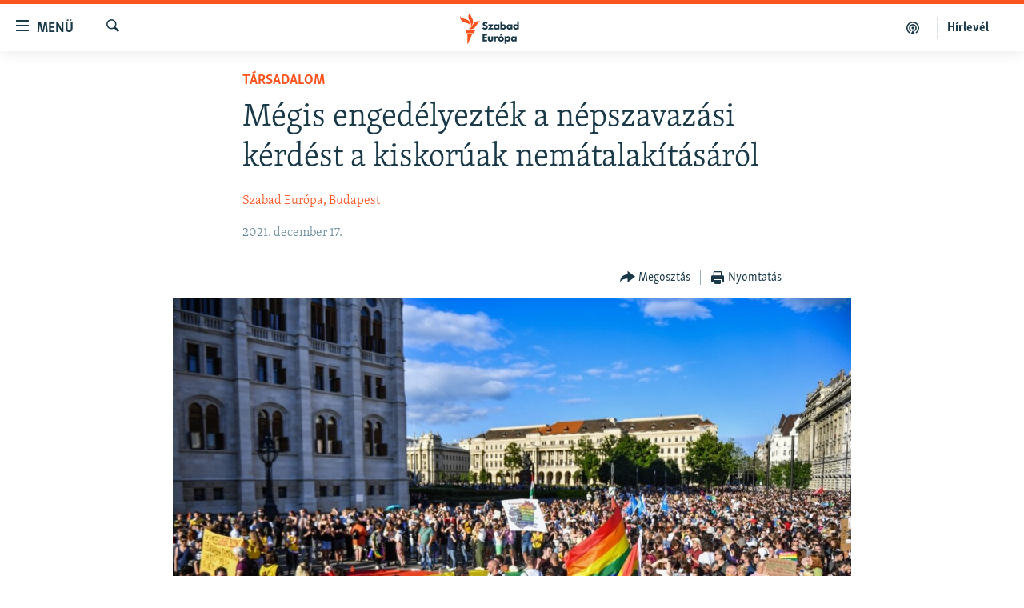

--- FILE ---
content_type: text/html; charset=utf-8
request_url: https://www.szabadeuropa.hu/a/megis-engedelyeztek-a-nepszavazasi-kerdest-a-kiskoruak-nematalakitasarol/31613891.html
body_size: 11858
content:

<!DOCTYPE html>
<html lang="hu" dir="ltr" class="no-js">
<head>
<link href="/Content/responsive/RFE/hu-HU/RFE-hu-HU.css?&amp;av=0.0.0.0&amp;cb=376" rel="stylesheet"/>
<script src="https://tags.szabadeuropa.hu/rferl-pangea/prod/utag.sync.js"></script> <script type='text/javascript' src='https://www.youtube.com/iframe_api' async></script>
<link rel="manifest" href="/manifest.json">
<script type="text/javascript">
//a general 'js' detection, must be on top level in <head>, due to CSS performance
document.documentElement.className = "js";
var cacheBuster = "376";
var appBaseUrl = "/";
var imgEnhancerBreakpoints = [0, 144, 256, 408, 650, 1023, 1597];
var isLoggingEnabled = false;
var isPreviewPage = false;
var isLivePreviewPage = false;
if (!isPreviewPage) {
window.RFE = window.RFE || {};
window.RFE.cacheEnabledByParam = window.location.href.indexOf('nocache=1') === -1;
const url = new URL(window.location.href);
const params = new URLSearchParams(url.search);
// Remove the 'nocache' parameter
params.delete('nocache');
// Update the URL without the 'nocache' parameter
url.search = params.toString();
window.history.replaceState(null, '', url.toString());
} else {
window.addEventListener('load', function() {
const links = window.document.links;
for (let i = 0; i < links.length; i++) {
links[i].href = '#';
links[i].target = '_self';
}
})
}
// Iframe & Embed detection
var embedProperties = {};
try {
// Reliable way to check if we are in an iframe.
var isIframe = window.self !== window.top;
embedProperties.is_iframe = isIframe;
if (!isIframe) {
embedProperties.embed_context = "main";
} else {
// We are in an iframe. Let's try to access the parent.
// This access will only fail with strict cross-origin (without document.domain).
var parentLocation = window.top.location;
// The access succeeded. Now we explicitly compare the hostname.
if (window.location.hostname === parentLocation.hostname) {
embedProperties.embed_context = "embed_self";
} else {
// Hostname is different (e.g. different subdomain with document.domain)
embedProperties.embed_context = "embed_cross";
}
// Since the access works, we can safely get the details.
embedProperties.url_parent = parentLocation.href;
embedProperties.title_parent = window.top.document.title;
}
} catch (err) {
// We are in an iframe, and an error occurred, probably due to cross-origin restrictions.
embedProperties.is_iframe = true;
embedProperties.embed_context = "embed_cross";
// We cannot access the properties of window.top.
// `document.referrer` can sometimes provide the URL of the parent page.
// It is not 100% reliable, but it is the best we can do in this situation.
embedProperties.url_parent = document.referrer || null;
embedProperties.title_parent = null; // We can't get to the title in a cross-origin scenario.
}
var pwaEnabled = false;
var swCacheDisabled;
</script>
<meta charset="utf-8" />
<title>M&#233;gis enged&#233;lyezt&#233;k a n&#233;pszavaz&#225;si k&#233;rd&#233;st a kiskor&#250;ak nem&#225;talak&#237;t&#225;s&#225;r&#243;l</title>
<meta name="description" content="Az Alkotm&#225;nyb&#237;r&#243;s&#225;g megsemmis&#237;tette a K&#250;ria kor&#225;bbi, ezzel ellent&#233;tes d&#246;nt&#233;s&#233;t, &#237;gy m&#233;gis lehet k&#233;rd&#233;s a j&#246;vő &#233;vi n&#233;pszavaz&#225;son a gyerekek nem&#225;talak&#237;t&#243; kezel&#233;s&#233;ről." />
<meta name="keywords" content="Aktuális, Társadalom" />
<meta name="viewport" content="width=device-width, initial-scale=1.0" />
<meta http-equiv="X-UA-Compatible" content="IE=edge" />
<meta name="robots" content="max-image-preview:large">
<link href="https://www.szabadeuropa.hu/a/megis-engedelyeztek-a-nepszavazasi-kerdest-a-kiskoruak-nematalakitasarol/31613891.html" rel="canonical" />
<meta name="apple-mobile-web-app-title" content="Szabad Eur&#243;pa" />
<meta name="apple-mobile-web-app-status-bar-style" content="black" />
<meta name="apple-itunes-app" content="app-id=1520010071, app-argument=//31613891.ltr" />
<meta content="Mégis engedélyezték a népszavazási kérdést a kiskorúak nemátalakításáról" property="og:title" />
<meta content="Az Alkotmánybíróság megsemmisítette a Kúria korábbi, ezzel ellentétes döntését, így mégis lehet kérdés a jövő évi népszavazáson a gyerekek nemátalakító kezeléséről." property="og:description" />
<meta content="article" property="og:type" />
<meta content="https://www.szabadeuropa.hu/a/megis-engedelyeztek-a-nepszavazasi-kerdest-a-kiskoruak-nematalakitasarol/31613891.html" property="og:url" />
<meta content="Szabad Európa" property="og:site_name" />
<meta content="https://gdb.rferl.org/bda78df1-5722-4d97-9e03-03c7802f1677_w1200_h630.jpg" property="og:image" />
<meta content="1200" property="og:image:width" />
<meta content="630" property="og:image:height" />
<meta content="568280086670706" property="fb:app_id" />
<meta content="Szabad Európa, Budapest" name="Author" />
<meta content="summary_large_image" name="twitter:card" />
<meta content="@SomeAccount" name="twitter:site" />
<meta content="https://gdb.rferl.org/bda78df1-5722-4d97-9e03-03c7802f1677_w1200_h630.jpg" name="twitter:image" />
<meta content="Mégis engedélyezték a népszavazási kérdést a kiskorúak nemátalakításáról" name="twitter:title" />
<meta content="Az Alkotmánybíróság megsemmisítette a Kúria korábbi, ezzel ellentétes döntését, így mégis lehet kérdés a jövő évi népszavazáson a gyerekek nemátalakító kezeléséről." name="twitter:description" />
<link rel="amphtml" href="https://www.szabadeuropa.hu/amp/megis-engedelyeztek-a-nepszavazasi-kerdest-a-kiskoruak-nematalakitasarol/31613891.html" />
<script type="application/ld+json">{"articleSection":"T\u0026#225;rsadalom","isAccessibleForFree":true,"headline":"Mégis engedélyezték a népszavazási kérdést a kiskorúak nemátalakításáról","inLanguage":"hu-HU","keywords":"Aktuális, Társadalom","author":{"@type":"Person","url":"https://www.szabadeuropa.hu/author/szabad-europa-budapest/vivuqm","description":"A Szabad Európa (RFE/RL) a független hírek forrása, a felelősségteljes társadalmi vita színtere és a szabad véleménynyilvánítás fóruma 23 országban, ahol a szabad sajtó gyenge lábakon áll vagy a kormány korlátozza működését. A magyar szerkesztőség munkatársai a sajtószabadság, a közszolgálati tájékoztatás és a demokratikus alapelvek elkötelezett hívei.","image":{"@type":"ImageObject"},"name":"Szabad Európa, Budapest"},"datePublished":"2021-12-17 12:45:00Z","dateModified":"2021-12-17 12:45:00Z","publisher":{"logo":{"width":512,"height":220,"@type":"ImageObject","url":"https://www.szabadeuropa.hu/Content/responsive/RFE/hu-HU/img/logo.png"},"@type":"NewsMediaOrganization","url":"https://www.szabadeuropa.hu","sameAs":["https://www.youtube.com/channel/UC4Ww_E7ZzGu0-ViqB1THVAw","https://www.facebook.com/szabadeuropahu","https://www.instagram.com/szabadeuropa"],"name":"Szabad Európa","alternateName":"Szabad Európa"},"@context":"https://schema.org","@type":"NewsArticle","mainEntityOfPage":"https://www.szabadeuropa.hu/a/megis-engedelyeztek-a-nepszavazasi-kerdest-a-kiskoruak-nematalakitasarol/31613891.html","url":"https://www.szabadeuropa.hu/a/megis-engedelyeztek-a-nepszavazasi-kerdest-a-kiskoruak-nematalakitasarol/31613891.html","description":"Az Alkotmánybíróság megsemmisítette a Kúria korábbi, ezzel ellentétes döntését, így mégis lehet kérdés a jövő évi népszavazáson a gyerekek nemátalakító kezeléséről.","image":{"width":1080,"height":608,"@type":"ImageObject","url":"https://gdb.rferl.org/bda78df1-5722-4d97-9e03-03c7802f1677_w1080_h608.jpg"},"name":"Mégis engedélyezték a népszavazási kérdést a kiskorúak nemátalakításáról"}</script>
<script src="/Scripts/responsive/infographics.b?v=dVbZ-Cza7s4UoO3BqYSZdbxQZVF4BOLP5EfYDs4kqEo1&amp;av=0.0.0.0&amp;cb=376"></script>
<script src="/Scripts/responsive/loader.b?v=C-JLefdHQ4ECvt5x4bMsJCTq2VRkcN8JUkP-IB-DzAI1&amp;av=0.0.0.0&amp;cb=376"></script>
<link rel="icon" type="image/svg+xml" href="/Content/responsive/RFE/img/webApp/favicon.svg" />
<link rel="alternate icon" href="/Content/responsive/RFE/img/webApp/favicon.ico" />
<link rel="mask-icon" color="#ea6903" href="/Content/responsive/RFE/img/webApp/favicon_safari.svg" />
<link rel="apple-touch-icon" sizes="152x152" href="/Content/responsive/RFE/img/webApp/ico-152x152.png" />
<link rel="apple-touch-icon" sizes="144x144" href="/Content/responsive/RFE/img/webApp/ico-144x144.png" />
<link rel="apple-touch-icon" sizes="114x114" href="/Content/responsive/RFE/img/webApp/ico-114x114.png" />
<link rel="apple-touch-icon" sizes="72x72" href="/Content/responsive/RFE/img/webApp/ico-72x72.png" />
<link rel="apple-touch-icon-precomposed" href="/Content/responsive/RFE/img/webApp/ico-57x57.png" />
<link rel="icon" sizes="192x192" href="/Content/responsive/RFE/img/webApp/ico-192x192.png" />
<link rel="icon" sizes="128x128" href="/Content/responsive/RFE/img/webApp/ico-128x128.png" />
<meta name="msapplication-TileColor" content="#ffffff" />
<meta name="msapplication-TileImage" content="/Content/responsive/RFE/img/webApp/ico-144x144.png" />
<link rel="preload" href="/Content/responsive/fonts/Skolar-Lt_LatnCyrl_v2.4.woff" type="font/woff" as="font" crossorigin="anonymous" />
<link rel="alternate" type="application/rss+xml" title="RFE/RL - Top Stories [RSS]" href="/api/" />
<link rel="sitemap" type="application/rss+xml" href="/sitemap.xml" />
<script type="text/javascript">
var analyticsData = Object.assign(embedProperties, {url:"https://www.szabadeuropa.hu/a/megis-engedelyeztek-a-nepszavazasi-kerdest-a-kiskoruak-nematalakitasarol/31613891.html",property_id:"499",article_uid:"31613891",page_title:"Mégis engedélyezték a népszavazási kérdést a kiskorúak nemátalakításáról",page_type:"article",content_type:"article",subcontent_type:"article",last_modified:"2021-12-17 12:45:00Z",pub_datetime:"2021-12-17 12:45:00Z",section:"társadalom",english_section:"society",byline:"Szabad Európa, Budapest",categories:"news,society",domain:"www.szabadeuropa.hu",language:"Hungarian",language_service:"RFERL Hungarian",platform:"web",copied:"no",copied_article:"",copied_title:"",runs_js:"Yes",cms_release:"8.45.0.0.376",enviro_type:"prod",slug:"megis-engedelyeztek-a-nepszavazasi-kerdest-a-kiskoruak-nematalakitasarol",entity:"RFE",short_language_service:"HU",platform_short:"W",page_name:"Mégis engedélyezték a népszavazási kérdést a kiskorúak nemátalakításáról"});
// Push Analytics data as GTM message (without "event" attribute and before GTM initialization)
window.dataLayer = window.dataLayer || [];
window.dataLayer.push(analyticsData);
</script>
<script type="text/javascript" data-cookiecategory="analytics">
var gtmEventObject = {event: 'page_meta_ready'};window.dataLayer = window.dataLayer || [];window.dataLayer.push(gtmEventObject);
var renderGtm = "true";
if (renderGtm === "true") {
(function(w,d,s,l,i){w[l]=w[l]||[];w[l].push({'gtm.start':new Date().getTime(),event:'gtm.js'});var f=d.getElementsByTagName(s)[0],j=d.createElement(s),dl=l!='dataLayer'?'&l='+l:'';j.async=true;j.src='//www.googletagmanager.com/gtm.js?id='+i+dl;f.parentNode.insertBefore(j,f);})(window,document,'script','dataLayer','GTM-WXZBPZ');
}
</script>
</head>
<body class=" nav-no-loaded cc_theme pg-article pg-article--single-column print-lay-article use-sticky-share nojs-images ">
<noscript><iframe src="https://www.googletagmanager.com/ns.html?id=GTM-WXZBPZ" height="0" width="0" style="display:none;visibility:hidden"></iframe></noscript> <script type="text/javascript" data-cookiecategory="analytics">
var gtmEventObject = {event: 'page_meta_ready'};window.dataLayer = window.dataLayer || [];window.dataLayer.push(gtmEventObject);
var renderGtm = "true";
if (renderGtm === "true") {
(function(w,d,s,l,i){w[l]=w[l]||[];w[l].push({'gtm.start':new Date().getTime(),event:'gtm.js'});var f=d.getElementsByTagName(s)[0],j=d.createElement(s),dl=l!='dataLayer'?'&l='+l:'';j.async=true;j.src='//www.googletagmanager.com/gtm.js?id='+i+dl;f.parentNode.insertBefore(j,f);})(window,document,'script','dataLayer','GTM-WXZBPZ');
}
</script>
<!--Analytics tag js version start-->
<script type="text/javascript" data-cookiecategory="analytics">
var utag_data = Object.assign({}, analyticsData, {pub_year:"2021",pub_month:"12",pub_day:"17",pub_hour:"12",pub_weekday:"Friday"});
if(typeof(TealiumTagFrom)==='function' && typeof(TealiumTagSearchKeyword)==='function') {
var utag_from=TealiumTagFrom();var utag_searchKeyword=TealiumTagSearchKeyword();
if(utag_searchKeyword!=null && utag_searchKeyword!=='' && utag_data["search_keyword"]==null) utag_data["search_keyword"]=utag_searchKeyword;if(utag_from!=null && utag_from!=='') utag_data["from"]=TealiumTagFrom();}
if(window.top!== window.self&&utag_data.page_type==="snippet"){utag_data.page_type = 'iframe';}
try{if(window.top!==window.self&&window.self.location.hostname===window.top.location.hostname){utag_data.platform = 'self-embed';utag_data.platform_short = 'se';}}catch(e){if(window.top!==window.self&&window.self.location.search.includes("platformType=self-embed")){utag_data.platform = 'cross-promo';utag_data.platform_short = 'cp';}}
(function(a,b,c,d){ a="https://tags.szabadeuropa.hu/rferl-pangea/prod/utag.js"; b=document;c="script";d=b.createElement(c);d.src=a;d.type="text/java"+c;d.async=true; a=b.getElementsByTagName(c)[0];a.parentNode.insertBefore(d,a); })();
</script>
<!--Analytics tag js version end-->
<!-- Analytics tag management NoScript -->
<noscript>
<img style="position: absolute; border: none;" src="https://ssc.szabadeuropa.hu/b/ss/bbgprod,bbgentityrferl/1/G.4--NS/1164165019?pageName=rfe%3ahu%3aw%3aarticle%3am%c3%a9gis%20enged%c3%a9lyezt%c3%a9k%20a%20n%c3%a9pszavaz%c3%a1si%20k%c3%a9rd%c3%a9st%20a%20kiskor%c3%baak%20nem%c3%a1talak%c3%adt%c3%a1s%c3%a1r%c3%b3l&amp;c6=m%c3%a9gis%20enged%c3%a9lyezt%c3%a9k%20a%20n%c3%a9pszavaz%c3%a1si%20k%c3%a9rd%c3%a9st%20a%20kiskor%c3%baak%20nem%c3%a1talak%c3%adt%c3%a1s%c3%a1r%c3%b3l&amp;v36=8.45.0.0.376&amp;v6=D=c6&amp;g=https%3a%2f%2fwww.szabadeuropa.hu%2fa%2fmegis-engedelyeztek-a-nepszavazasi-kerdest-a-kiskoruak-nematalakitasarol%2f31613891.html&amp;c1=D=g&amp;v1=D=g&amp;events=event1,event52&amp;c16=rferl%20hungarian&amp;v16=D=c16&amp;c5=society&amp;v5=D=c5&amp;ch=t%c3%a1rsadalom&amp;c15=hungarian&amp;v15=D=c15&amp;c4=article&amp;v4=D=c4&amp;c14=31613891&amp;v14=D=c14&amp;v20=no&amp;c17=web&amp;v17=D=c17&amp;mcorgid=518abc7455e462b97f000101%40adobeorg&amp;server=www.szabadeuropa.hu&amp;pageType=D=c4&amp;ns=bbg&amp;v29=D=server&amp;v25=rfe&amp;v30=499&amp;v105=D=User-Agent " alt="analytics" width="1" height="1" /></noscript>
<!-- End of Analytics tag management NoScript -->
<!--*** Accessibility links - For ScreenReaders only ***-->
<section>
<div class="sr-only">
<h2>Akad&#225;lymentes m&#243;d</h2>
<ul>
<li><a href="#content" data-disable-smooth-scroll="1">Ugr&#225;s a fő oldalra</a></li>
<li><a href="#navigation" data-disable-smooth-scroll="1">Ugr&#225;s a tartalomjegyz&#233;kre</a></li>
<li><a href="#txtHeaderSearch" data-disable-smooth-scroll="1">Ugr&#225;s a keres&#233;sre</a></li>
</ul>
</div>
</section>
<div dir="ltr">
<div id="page">
<aside>
<div class="c-lightbox overlay-modal">
<div class="c-lightbox__intro">
<h2 class="c-lightbox__intro-title"></h2>
<button class="btn btn--rounded c-lightbox__btn c-lightbox__intro-next" title="K&#246;vetkező">
<span class="ico ico--rounded ico-chevron-forward"></span>
<span class="sr-only">K&#246;vetkező</span>
</button>
</div>
<div class="c-lightbox__nav">
<button class="btn btn--rounded c-lightbox__btn c-lightbox__btn--close" title="Bez&#225;r&#225;s">
<span class="ico ico--rounded ico-close"></span>
<span class="sr-only">Bez&#225;r&#225;s</span>
</button>
<button class="btn btn--rounded c-lightbox__btn c-lightbox__btn--prev" title="Előző">
<span class="ico ico--rounded ico-chevron-backward"></span>
<span class="sr-only">Előző</span>
</button>
<button class="btn btn--rounded c-lightbox__btn c-lightbox__btn--next" title="K&#246;vetkező">
<span class="ico ico--rounded ico-chevron-forward"></span>
<span class="sr-only">K&#246;vetkező</span>
</button>
</div>
<div class="c-lightbox__content-wrap">
<figure class="c-lightbox__content">
<span class="c-spinner c-spinner--lightbox">
<img src="/Content/responsive/img/player-spinner.png"
alt="please wait"
title="please wait" />
</span>
<div class="c-lightbox__img">
<div class="thumb">
<img src="" alt="" />
</div>
</div>
<figcaption>
<div class="c-lightbox__info c-lightbox__info--foot">
<span class="c-lightbox__counter"></span>
<span class="caption c-lightbox__caption"></span>
</div>
</figcaption>
</figure>
</div>
<div class="hidden">
<div class="content-advisory__box content-advisory__box--lightbox">
<span class="content-advisory__box-text">A k&#233;p a nyugalom megzavar&#225;s&#225;ra alkalmas.</span>
<button class="btn btn--transparent content-advisory__box-btn m-t-md" value="text" type="button">
<span class="btn__text">
Megn&#233;zem.
</span>
</button>
</div>
</div>
</div>
<div class="print-dialogue">
<div class="container">
<h3 class="print-dialogue__title section-head">Print Options:</h3>
<div class="print-dialogue__opts">
<ul class="print-dialogue__opt-group">
<li class="form__group form__group--checkbox">
<input class="form__check " id="checkboxImages" name="checkboxImages" type="checkbox" checked="checked" />
<label for="checkboxImages" class="form__label m-t-md">Images</label>
</li>
<li class="form__group form__group--checkbox">
<input class="form__check " id="checkboxMultimedia" name="checkboxMultimedia" type="checkbox" checked="checked" />
<label for="checkboxMultimedia" class="form__label m-t-md">Multimedia</label>
</li>
</ul>
<ul class="print-dialogue__opt-group">
<li class="form__group form__group--checkbox">
<input class="form__check " id="checkboxEmbedded" name="checkboxEmbedded" type="checkbox" checked="checked" />
<label for="checkboxEmbedded" class="form__label m-t-md">Embedded Content</label>
</li>
<li class="form__group form__group--checkbox">
<input class="form__check " id="checkboxComments" name="checkboxComments" type="checkbox" />
<label for="checkboxComments" class="form__label m-t-md"> Comments</label>
</li>
</ul>
</div>
<div class="print-dialogue__buttons">
<button class="btn btn--secondary close-button" type="button" title="Megszak&#237;t&#225;s">
<span class="btn__text ">Megszak&#237;t&#225;s</span>
</button>
<button class="btn btn-cust-print m-l-sm" type="button" title="Nyomtat&#225;s">
<span class="btn__text ">Nyomtat&#225;s</span>
</button>
</div>
</div>
</div>
<div class="ctc-message pos-fix">
<div class="ctc-message__inner">A hivatkoz&#225;s a v&#225;g&#243;lapra m&#225;solva</div>
</div>
</aside>
<div class="hdr-20 hdr-20--big">
<div class="hdr-20__inner">
<div class="hdr-20__max pos-rel">
<div class="hdr-20__side hdr-20__side--primary d-flex">
<label data-for="main-menu-ctrl" data-switcher-trigger="true" data-switch-target="main-menu-ctrl" class="burger hdr-trigger pos-rel trans-trigger" data-trans-evt="click" data-trans-id="menu">
<span class="ico ico-close hdr-trigger__ico hdr-trigger__ico--close burger__ico burger__ico--close"></span>
<span class="ico ico-menu hdr-trigger__ico hdr-trigger__ico--open burger__ico burger__ico--open"></span>
<span class="burger__label">Men&#252;</span>
</label>
<div class="menu-pnl pos-fix trans-target" data-switch-target="main-menu-ctrl" data-trans-id="menu">
<div class="menu-pnl__inner">
<nav class="main-nav menu-pnl__item menu-pnl__item--first">
<ul class="main-nav__list accordeon" data-analytics-tales="false" data-promo-name="link" data-location-name="nav,secnav">
<li class="main-nav__item">
<a class="main-nav__item-name main-nav__item-name--link" href="/Napirenden_cikkek" title="Napirenden" data-item-name="top-stories" >Napirenden</a>
</li>
<li class="main-nav__item">
<a class="main-nav__item-name main-nav__item-name--link" href="/Aktualis" title="Aktu&#225;lis" data-item-name="news" >Aktu&#225;lis</a>
</li>
<li class="main-nav__item">
<a class="main-nav__item-name main-nav__item-name--link" href="/z/22211" title="Podcastok" data-item-name="podcasts" >Podcastok</a>
</li>
<li class="main-nav__item">
<a class="main-nav__item-name main-nav__item-name--link" href="/Videok" title="Vide&#243;k" data-item-name="videos" >Vide&#243;k</a>
</li>
<li class="main-nav__item">
<a class="main-nav__item-name main-nav__item-name--link" href="/z/23148" title="Elemző" data-item-name="news-analyses" >Elemző</a>
</li>
<li class="main-nav__item">
<a class="main-nav__item-name main-nav__item-name--link" href="/z/23698" title="NER15" data-item-name="fidesz-on-power-15-years" >NER15</a>
</li>
<li class="main-nav__item">
<a class="main-nav__item-name main-nav__item-name--link" href="/z/22793" title="Szabadon" data-item-name="free-voice-videos" >Szabadon</a>
</li>
<li class="main-nav__item">
<a class="main-nav__item-name main-nav__item-name--link" href="/z/22188" title="T&#225;rsadalom" data-item-name="society" >T&#225;rsadalom</a>
</li>
<li class="main-nav__item">
<a class="main-nav__item-name main-nav__item-name--link" href="/z/22190" title="Demokr&#225;cia" data-item-name="democracy" >Demokr&#225;cia</a>
</li>
<li class="main-nav__item">
<a class="main-nav__item-name main-nav__item-name--link" href="/z/22210" title="A p&#233;nz nyom&#225;ban" data-item-name="economy-and-corruption" >A p&#233;nz nyom&#225;ban</a>
</li>
<li class="main-nav__item">
<a class="main-nav__item-name main-nav__item-name--link" href="/Europai_Unio" title="Eur&#243;pai Uni&#243;" data-item-name="european-union" >Eur&#243;pai Uni&#243;</a>
</li>
<li class="main-nav__item">
<a class="main-nav__item-name main-nav__item-name--link" href="/z/22282" title="Vil&#225;g" data-item-name="worldnews" >Vil&#225;g</a>
</li>
<li class="main-nav__item">
<a class="main-nav__item-name main-nav__item-name--link" href="/z/22236" title="Kl&#237;mav&#225;ltoz&#225;s" data-item-name="climate-change" >Kl&#237;mav&#225;ltoz&#225;s</a>
</li>
<li class="main-nav__item">
<a class="main-nav__item-name main-nav__item-name--link" href="/z/22192" title="A m&#250;lt tanuls&#225;gai" data-item-name="history" >A m&#250;lt tanuls&#225;gai</a>
</li>
</ul>
</nav>
<div class="menu-pnl__item menu-pnl__item--social">
<h5 class="menu-pnl__sub-head">K&#246;vessen minket!</h5>
<a href="https://www.facebook.com/szabadeuropahu" title="K&#246;vessen benn&#252;nket a Facebookon!" data-analytics-text="follow_on_facebook" class="btn btn--rounded btn--social-inverted menu-pnl__btn js-social-btn btn-facebook" target="_blank" rel="noopener">
<span class="ico ico-facebook-alt ico--rounded"></span>
</a>
<a href="https://www.instagram.com/szabadeuropa" title="K&#246;vessen minket az Instagramon" data-analytics-text="follow_on_instagram" class="btn btn--rounded btn--social-inverted menu-pnl__btn js-social-btn btn-instagram" target="_blank" rel="noopener">
<span class="ico ico-instagram ico--rounded"></span>
</a>
<a href="https://www.youtube.com/channel/UC4Ww_E7ZzGu0-ViqB1THVAw" title="K&#246;vessen benn&#252;nket a YouTube-on!" data-analytics-text="follow_on_youtube" class="btn btn--rounded btn--social-inverted menu-pnl__btn js-social-btn btn-youtube" target="_blank" rel="noopener">
<span class="ico ico-youtube ico--rounded"></span>
</a>
</div>
<div class="menu-pnl__item">
<a href="/navigation/allsites" class="menu-pnl__item-link">
<span class="ico ico-languages "></span>
Valamennyi RFE/RL weboldal
</a>
</div>
</div>
</div>
<label data-for="top-search-ctrl" data-switcher-trigger="true" data-switch-target="top-search-ctrl" class="top-srch-trigger hdr-trigger">
<span class="ico ico-close hdr-trigger__ico hdr-trigger__ico--close top-srch-trigger__ico top-srch-trigger__ico--close"></span>
<span class="ico ico-search hdr-trigger__ico hdr-trigger__ico--open top-srch-trigger__ico top-srch-trigger__ico--open"></span>
</label>
<div class="srch-top srch-top--in-header" data-switch-target="top-search-ctrl">
<div class="container">
<form action="/s" class="srch-top__form srch-top__form--in-header" id="form-topSearchHeader" method="get" role="search"><label for="txtHeaderSearch" class="sr-only">Keres&#233;s</label>
<input type="text" id="txtHeaderSearch" name="k" placeholder="Keres&#233;s" accesskey="s" value="" class="srch-top__input analyticstag-event" onkeydown="if (event.keyCode === 13) { FireAnalyticsTagEventOnSearch('search', $dom.get('#txtHeaderSearch')[0].value) }" />
<button title="Keres&#233;s" type="submit" class="btn btn--top-srch analyticstag-event" onclick="FireAnalyticsTagEventOnSearch('search', $dom.get('#txtHeaderSearch')[0].value) ">
<span class="ico ico-search"></span>
</button></form>
</div>
</div>
<a href="/" class="main-logo-link">
<img src="/Content/responsive/RFE/hu-HU/img/logo-compact.svg?cb=376" class="main-logo main-logo--comp" alt="site logo">
<img src="/Content/responsive/RFE/hu-HU/img/logo.svg?cb=376" class="main-logo main-logo--big" alt="site logo">
</a>
</div>
<div class="hdr-20__side hdr-20__side--secondary d-flex">
<a href="/Subscribe" title="H&#237;rlev&#233;l" class="hdr-20__secondary-item hdr-20__secondary-item--lang" data-item-name="satellite">
H&#237;rlev&#233;l
</a>
<a href="https://www.szabadeuropa.hu/z/22211" title="Podcastok" class="hdr-20__secondary-item" data-item-name="podcast">
<span class="ico ico-podcast hdr-20__secondary-icon"></span>
</a>
<a href="/s" title="Keres&#233;s" class="hdr-20__secondary-item hdr-20__secondary-item--search" data-item-name="search">
<span class="ico ico-search hdr-20__secondary-icon hdr-20__secondary-icon--search"></span>
</a>
<div class="srch-bottom">
<form action="/s" class="srch-bottom__form d-flex" id="form-bottomSearch" method="get" role="search"><label for="txtSearch" class="sr-only">Keres&#233;s</label>
<input type="search" id="txtSearch" name="k" placeholder="Keres&#233;s" accesskey="s" value="" class="srch-bottom__input analyticstag-event" onkeydown="if (event.keyCode === 13) { FireAnalyticsTagEventOnSearch('search', $dom.get('#txtSearch')[0].value) }" />
<button title="Keres&#233;s" type="submit" class="btn btn--bottom-srch analyticstag-event" onclick="FireAnalyticsTagEventOnSearch('search', $dom.get('#txtSearch')[0].value) ">
<span class="ico ico-search"></span>
</button></form>
</div>
</div>
<img src="/Content/responsive/RFE/hu-HU/img/logo-print.gif?cb=376" class="logo-print" loading="lazy" alt="site logo">
<img src="/Content/responsive/RFE/hu-HU/img/logo-print_color.png?cb=376" class="logo-print logo-print--color" loading="lazy" alt="site logo">
</div>
</div>
</div>
<script>
if (document.body.className.indexOf('pg-home') > -1) {
var nav2In = document.querySelector('.hdr-20__inner');
var nav2Sec = document.querySelector('.hdr-20__side--secondary');
var secStyle = window.getComputedStyle(nav2Sec);
if (nav2In && window.pageYOffset < 150 && secStyle['position'] !== 'fixed') {
nav2In.classList.add('hdr-20__inner--big')
}
}
</script>
<div class="c-hlights c-hlights--breaking c-hlights--no-item" data-hlight-display="mobile,desktop">
<div class="c-hlights__wrap container p-0">
<div class="c-hlights__nav">
<a role="button" href="#" title="Előző">
<span class="ico ico-chevron-backward m-0"></span>
<span class="sr-only">Előző</span>
</a>
<a role="button" href="#" title="K&#246;vetkező">
<span class="ico ico-chevron-forward m-0"></span>
<span class="sr-only">K&#246;vetkező</span>
</a>
</div>
<span class="c-hlights__label">
<span class="">A legfrissebb h&#237;rek</span>
<span class="switcher-trigger">
<label data-for="more-less-1" data-switcher-trigger="true" class="switcher-trigger__label switcher-trigger__label--more p-b-0" title="R&#233;szletek megjelen&#237;t&#233;se">
<span class="ico ico-chevron-down"></span>
</label>
<label data-for="more-less-1" data-switcher-trigger="true" class="switcher-trigger__label switcher-trigger__label--less p-b-0" title="A r&#233;szletek elrejt&#233;se">
<span class="ico ico-chevron-up"></span>
</label>
</span>
</span>
<ul class="c-hlights__items switcher-target" data-switch-target="more-less-1">
</ul>
</div>
</div> <div id="content">
<main class="container">
<div class="hdr-container">
<div class="row">
<div class="col-xs-12 col-sm-12 col-md-10 col-md-offset-1">
<div class="row">
<div class="col-category col-xs-12 col-md-8 col-md-offset-2"> <div class="category js-category">
<a class="" href="/z/22188">T&#225;rsadalom</a> </div>
</div><div class="col-title col-xs-12 col-md-8 col-md-offset-2"> <h1 class="title pg-title">
M&#233;gis enged&#233;lyezt&#233;k a n&#233;pszavaz&#225;si k&#233;rd&#233;st a kiskor&#250;ak nem&#225;talak&#237;t&#225;s&#225;r&#243;l
</h1>
</div><div class="col-publishing-details col-xs-12 col-md-8 col-md-offset-2"> <div class="publishing-details ">
<div class="links">
<ul class="links__list">
<li class="links__item">
<a class="links__item-link" href="/author/szabad-europa-budapest/vivuqm" title="Szabad Eur&#243;pa, Budapest">Szabad Eur&#243;pa, Budapest</a>
</li>
</ul>
</div>
<div class="published">
<span class="date" >
<time pubdate="pubdate" datetime="2021-12-17T13:45:00+01:00">
2021. december 17.
</time>
</span>
</div>
</div>
</div><div class="col-xs-12 col-md-8 col-md-offset-2"> <div class="col-article-tools pos-rel article-share">
<div class="col-article-tools__end">
<div class="share--box">
<div class="sticky-share-container" style="display:none">
<div class="container">
<a href="https://www.szabadeuropa.hu" id="logo-sticky-share">&nbsp;</a>
<div class="pg-title pg-title--sticky-share">
M&#233;gis enged&#233;lyezt&#233;k a n&#233;pszavaz&#225;si k&#233;rd&#233;st a kiskor&#250;ak nem&#225;talak&#237;t&#225;s&#225;r&#243;l
</div>
<div class="sticked-nav-actions">
<!--This part is for sticky navigation display-->
<p class="buttons link-content-sharing p-0 ">
<button class="btn btn--link btn-content-sharing p-t-0 " id="btnContentSharing" value="text" role="Button" type="" title="Tov&#225;bbi megoszt&#225;si lehetős&#233;gek">
<span class="ico ico-share ico--l"></span>
<span class="btn__text ">
Megoszt&#225;s
</span>
</button>
</p>
<aside class="content-sharing js-content-sharing js-content-sharing--apply-sticky content-sharing--sticky"
role="complementary"
data-share-url="https://www.szabadeuropa.hu/a/megis-engedelyeztek-a-nepszavazasi-kerdest-a-kiskoruak-nematalakitasarol/31613891.html" data-share-title="M&#233;gis enged&#233;lyezt&#233;k a n&#233;pszavaz&#225;si k&#233;rd&#233;st a kiskor&#250;ak nem&#225;talak&#237;t&#225;s&#225;r&#243;l" data-share-text="Az Alkotm&#225;nyb&#237;r&#243;s&#225;g megsemmis&#237;tette a K&#250;ria kor&#225;bbi, ezzel ellent&#233;tes d&#246;nt&#233;s&#233;t, &#237;gy m&#233;gis lehet k&#233;rd&#233;s a j&#246;vő &#233;vi n&#233;pszavaz&#225;son a gyerekek nem&#225;talak&#237;t&#243; kezel&#233;s&#233;ről.">
<div class="content-sharing__popover">
<h6 class="content-sharing__title">Megoszt&#225;s</h6>
<button href="#close" id="btnCloseSharing" class="btn btn--text-like content-sharing__close-btn">
<span class="ico ico-close ico--l"></span>
</button>
<ul class="content-sharing__list">
<li class="content-sharing__item">
<div class="ctc ">
<input type="text" class="ctc__input" readonly="readonly">
<a href="" js-href="https://www.szabadeuropa.hu/a/megis-engedelyeztek-a-nepszavazasi-kerdest-a-kiskoruak-nematalakitasarol/31613891.html" class="content-sharing__link ctc__button">
<span class="ico ico-copy-link ico--rounded ico--s"></span>
<span class="content-sharing__link-text">Hivatkoz&#225;s m&#225;sol&#225;sa</span>
</a>
</div>
</li>
<li class="content-sharing__item">
<a href="https://facebook.com/sharer.php?u=https%3a%2f%2fwww.szabadeuropa.hu%2fa%2fmegis-engedelyeztek-a-nepszavazasi-kerdest-a-kiskoruak-nematalakitasarol%2f31613891.html"
data-analytics-text="share_on_facebook"
title="Facebook" target="_blank"
class="content-sharing__link js-social-btn">
<span class="ico ico-facebook ico--rounded ico--s"></span>
<span class="content-sharing__link-text">Facebook</span>
</a>
</li>
<li class="content-sharing__item">
<a href="https://twitter.com/share?url=https%3a%2f%2fwww.szabadeuropa.hu%2fa%2fmegis-engedelyeztek-a-nepszavazasi-kerdest-a-kiskoruak-nematalakitasarol%2f31613891.html&amp;text=M%c3%a9gis+enged%c3%a9lyezt%c3%a9k+a+n%c3%a9pszavaz%c3%a1si+k%c3%a9rd%c3%a9st+a+kiskor%c3%baak+nem%c3%a1talak%c3%adt%c3%a1s%c3%a1r%c3%b3l"
data-analytics-text="share_on_twitter"
title="X (Twitter)" target="_blank"
class="content-sharing__link js-social-btn">
<span class="ico ico-twitter ico--rounded ico--s"></span>
<span class="content-sharing__link-text">X (Twitter)</span>
</a>
</li>
<li class="content-sharing__item">
<a href="https://www.linkedin.com/shareArticle?mini=true&amp;url=https%3a%2f%2fwww.szabadeuropa.hu%2fa%2fmegis-engedelyeztek-a-nepszavazasi-kerdest-a-kiskoruak-nematalakitasarol%2f31613891.html&amp;title=M&#233;gis enged&#233;lyezt&#233;k a n&#233;pszavaz&#225;si k&#233;rd&#233;st a kiskor&#250;ak nem&#225;talak&#237;t&#225;s&#225;r&#243;l"
data-analytics-text="share_on_linkedIn"
title="LinkedIn" target="_blank"
class="content-sharing__link js-social-btn">
<span class="ico ico-linkedin ico--rounded ico--s"></span>
<span class="content-sharing__link-text">LinkedIn</span>
</a>
</li>
<li class="content-sharing__item">
<a href="mailto:?body=https%3a%2f%2fwww.szabadeuropa.hu%2fa%2fmegis-engedelyeztek-a-nepszavazasi-kerdest-a-kiskoruak-nematalakitasarol%2f31613891.html&amp;subject=M&#233;gis enged&#233;lyezt&#233;k a n&#233;pszavaz&#225;si k&#233;rd&#233;st a kiskor&#250;ak nem&#225;talak&#237;t&#225;s&#225;r&#243;l"
title="Email"
class="content-sharing__link ">
<span class="ico ico-email ico--rounded ico--s"></span>
<span class="content-sharing__link-text">Email</span>
</a>
</li>
</ul>
</div>
</aside>
</div>
</div>
</div>
<div class="links">
<p class="buttons link-content-sharing p-0 ">
<button class="btn btn--link btn-content-sharing p-t-0 " id="btnContentSharing" value="text" role="Button" type="" title="Tov&#225;bbi megoszt&#225;si lehetős&#233;gek">
<span class="ico ico-share ico--l"></span>
<span class="btn__text ">
Megoszt&#225;s
</span>
</button>
</p>
<aside class="content-sharing js-content-sharing " role="complementary"
data-share-url="https://www.szabadeuropa.hu/a/megis-engedelyeztek-a-nepszavazasi-kerdest-a-kiskoruak-nematalakitasarol/31613891.html" data-share-title="M&#233;gis enged&#233;lyezt&#233;k a n&#233;pszavaz&#225;si k&#233;rd&#233;st a kiskor&#250;ak nem&#225;talak&#237;t&#225;s&#225;r&#243;l" data-share-text="Az Alkotm&#225;nyb&#237;r&#243;s&#225;g megsemmis&#237;tette a K&#250;ria kor&#225;bbi, ezzel ellent&#233;tes d&#246;nt&#233;s&#233;t, &#237;gy m&#233;gis lehet k&#233;rd&#233;s a j&#246;vő &#233;vi n&#233;pszavaz&#225;son a gyerekek nem&#225;talak&#237;t&#243; kezel&#233;s&#233;ről.">
<div class="content-sharing__popover">
<h6 class="content-sharing__title">Megoszt&#225;s</h6>
<button href="#close" id="btnCloseSharing" class="btn btn--text-like content-sharing__close-btn">
<span class="ico ico-close ico--l"></span>
</button>
<ul class="content-sharing__list">
<li class="content-sharing__item">
<div class="ctc ">
<input type="text" class="ctc__input" readonly="readonly">
<a href="" js-href="https://www.szabadeuropa.hu/a/megis-engedelyeztek-a-nepszavazasi-kerdest-a-kiskoruak-nematalakitasarol/31613891.html" class="content-sharing__link ctc__button">
<span class="ico ico-copy-link ico--rounded ico--l"></span>
<span class="content-sharing__link-text">Hivatkoz&#225;s m&#225;sol&#225;sa</span>
</a>
</div>
</li>
<li class="content-sharing__item">
<a href="https://facebook.com/sharer.php?u=https%3a%2f%2fwww.szabadeuropa.hu%2fa%2fmegis-engedelyeztek-a-nepszavazasi-kerdest-a-kiskoruak-nematalakitasarol%2f31613891.html"
data-analytics-text="share_on_facebook"
title="Facebook" target="_blank"
class="content-sharing__link js-social-btn">
<span class="ico ico-facebook ico--rounded ico--l"></span>
<span class="content-sharing__link-text">Facebook</span>
</a>
</li>
<li class="content-sharing__item">
<a href="https://twitter.com/share?url=https%3a%2f%2fwww.szabadeuropa.hu%2fa%2fmegis-engedelyeztek-a-nepszavazasi-kerdest-a-kiskoruak-nematalakitasarol%2f31613891.html&amp;text=M%c3%a9gis+enged%c3%a9lyezt%c3%a9k+a+n%c3%a9pszavaz%c3%a1si+k%c3%a9rd%c3%a9st+a+kiskor%c3%baak+nem%c3%a1talak%c3%adt%c3%a1s%c3%a1r%c3%b3l"
data-analytics-text="share_on_twitter"
title="X (Twitter)" target="_blank"
class="content-sharing__link js-social-btn">
<span class="ico ico-twitter ico--rounded ico--l"></span>
<span class="content-sharing__link-text">X (Twitter)</span>
</a>
</li>
<li class="content-sharing__item">
<a href="https://www.linkedin.com/shareArticle?mini=true&amp;url=https%3a%2f%2fwww.szabadeuropa.hu%2fa%2fmegis-engedelyeztek-a-nepszavazasi-kerdest-a-kiskoruak-nematalakitasarol%2f31613891.html&amp;title=M&#233;gis enged&#233;lyezt&#233;k a n&#233;pszavaz&#225;si k&#233;rd&#233;st a kiskor&#250;ak nem&#225;talak&#237;t&#225;s&#225;r&#243;l"
data-analytics-text="share_on_linkedIn"
title="LinkedIn" target="_blank"
class="content-sharing__link js-social-btn">
<span class="ico ico-linkedin ico--rounded ico--l"></span>
<span class="content-sharing__link-text">LinkedIn</span>
</a>
</li>
<li class="content-sharing__item">
<a href="mailto:?body=https%3a%2f%2fwww.szabadeuropa.hu%2fa%2fmegis-engedelyeztek-a-nepszavazasi-kerdest-a-kiskoruak-nematalakitasarol%2f31613891.html&amp;subject=M&#233;gis enged&#233;lyezt&#233;k a n&#233;pszavaz&#225;si k&#233;rd&#233;st a kiskor&#250;ak nem&#225;talak&#237;t&#225;s&#225;r&#243;l"
title="Email"
class="content-sharing__link ">
<span class="ico ico-email ico--rounded ico--l"></span>
<span class="content-sharing__link-text">Email</span>
</a>
</li>
</ul>
</div>
</aside>
<p class="link-print hidden-xs buttons p-0">
<button class="btn btn--link btn-print p-t-0" onclick="if (typeof FireAnalyticsTagEvent === 'function') {FireAnalyticsTagEvent({ on_page_event: 'print_story' });}return false" title="(CTRL+P)">
<span class="ico ico-print"></span>
<span class="btn__text">Nyomtat&#225;s</span>
</button>
</p>
</div>
</div>
</div>
</div>
</div><div class="col-multimedia col-xs-12 col-md-10 col-md-offset-1"> <div class="cover-media">
<figure class="media-image js-media-expand">
<div class="img-wrap">
<div class="thumb thumb16_9">
<img src="https://gdb.rferl.org/bda78df1-5722-4d97-9e03-03c7802f1677_w250_r1_s.jpg" alt="T&#252;ntet&#233;s az &#250;gynevezett gyermekv&#233;delmi t&#246;rv&#233;ny ellen Budapesten 2021. j&#250;nius 14-&#233;n" />
</div>
</div>
<figcaption>
<span class="caption">T&#252;ntet&#233;s az &#250;gynevezett gyermekv&#233;delmi t&#246;rv&#233;ny ellen Budapesten 2021. j&#250;nius 14-&#233;n</span>
</figcaption>
</figure>
</div>
</div>
</div>
</div>
</div>
</div>
<div class="body-container">
<div class="row">
<div class="col-xs-12 col-sm-12 col-md-10 col-md-offset-1">
<div class="row">
<div class="col-xs-12 col-sm-12 col-md-8 col-lg-8 col-md-offset-2">
<div id="article-content" class="content-floated-wrap fb-quotable">
<div class="wsw">
<p><strong>Az Alkotmánybíróság megsemmisítette a Kúria korábbi, ezzel ellentétes döntését, így mégis lehet kérdés a jövő évi népszavazáson a gyerekek nemátalakító kezeléséről.</strong></p>
<p>A népszavazást <a class="wsw__a" href="https://www.szabadeuropa.hu/a/hirtelen-bedobott-egy-gyermekvedelmi-nepszavazast-a-kormany/31369884.html" target="_blank">az úgynevezett gyermekvédelmi törvény elfogadása után</a> indítványozta a kormány. Orbán Viktor miniszterelnök akkor azt állította, hogy Nyugat-Európában LMBTQ-aktivisták végzik a gyermekek szexuális felvilágosítását, és megismételte azt, amit korábban az Európai Bizottság cáfolt, hogy Brüsszel azt akarja, hogy engedje be a kormány ezeket az aktivistákat az óvodákba és az iskolákba.</p>
<p>A tavaszi országgyűlési választásokkal egy időben tervezett referendumon olyan kérdések szerepelnek, mint hogy <em>„támogatja-e a kiskorúak számára nemi átalakító kezelések népszerűsítését”</em> vagy a <em>„szexuális irányultságokat bemutató foglalkozásokat a köznevelési intézményekben”</em>. A kérdések tartalma több civil szervezet szerint is félrevezető vagy értelmezhetetlen, ezért bíróságon támadták meg őket.</p>
<p>A Kúria októberben a tervezett ötből egy kérdést <em>(„Támogatja-e Ön, hogy kiskorú gyermekek számára is elérhetők legyenek a nemátalakító kezelések?”)</em> alkotmányba ütközőnek minősített és nem hitelesített.</p><div data-owner-ct="Article" data-inline="False">
<div class="media-block also-read" >
<a href="/a/alkotmanybirosaghoz-fordul-a-tasz-a-gyermekvedelmi-nepszavazas-miatt/31592635.html" target="_self" title="Alkotm&#225;nyb&#237;r&#243;s&#225;ghoz fordul a TASZ a „gyermekv&#233;delmi” n&#233;pszavaz&#225;s miatt" class="img-wrap img-wrap--size-3 also-read__img">
<span class="thumb thumb16_9">
<noscript class="nojs-img">
<img src="https://gdb.rferl.org/4ddd76ff-a9da-4c33-8c07-0bc2addedb34_cx0_cy12_cw0_w100_r1.jpg" alt="Pride felvonul&#225;s Budapesten 2019. j&#250;lius 6-&#225;n">
</noscript>
<img data-src="https://gdb.rferl.org/4ddd76ff-a9da-4c33-8c07-0bc2addedb34_cx0_cy12_cw0_w100_r1.jpg" alt="Pride felvonul&#225;s Budapesten 2019. j&#250;lius 6-&#225;n" />
</span>
</a>
<div class="media-block__content also-read__body also-read__body--h">
<a href="/a/alkotmanybirosaghoz-fordul-a-tasz-a-gyermekvedelmi-nepszavazas-miatt/31592635.html" target="_self" title="Alkotm&#225;nyb&#237;r&#243;s&#225;ghoz fordul a TASZ a „gyermekv&#233;delmi” n&#233;pszavaz&#225;s miatt">
<span class="also-read__text--label">
Ehhez kapcsol&#243;d&#243;an:
</span>
<h4 class="media-block__title media-block__title--size-3 also-read__text p-0">
Alkotm&#225;nyb&#237;r&#243;s&#225;ghoz fordul a TASZ a „gyermekv&#233;delmi” n&#233;pszavaz&#225;s miatt
</h4>
</a>
</div>
</div>
</div>
<p>Amikor a parlament elé vitték az ügyet, ezt a kérdést a kormány ezért inkább kihagyta, hogy a többiről biztosan ki lehessen írni a szavazást, de a döntést eközben megtámadták az Alkotmánybíróságon.</p>
<p>Nyolc szervezet, az Amnesty International Magyarország, a Budapest Pride, a Háttér Társaság, a Labrisz Leszbikus Egyesület, a Magyar Helsinki Bizottság, a Magyar LMBT Szövetség, a TASZ és a Transvanilla Transznemű Egyesület közös beadványában kérte a taláros testületet, hogy utasítsa vissza a kormány indítványát.</p><div data-owner-ct="Article" data-inline="False">
<div class="media-block also-read" >
<div class="media-block__content also-read__body">
<a href="/a/emberi-jogi-normakat-sert-a-velencei-bizottsag-szerint-a-gyermekvedelmi-torveny/31608824.html" target="_self" title="Emberi jogi norm&#225;kat s&#233;rt a Velencei Bizotts&#225;g szerint a gyermekv&#233;delmi t&#246;rv&#233;ny">
<span class="also-read__text--label">
Ehhez kapcsol&#243;d&#243;an:
</span>
<h4 class="media-block__title media-block__title--size-3 also-read__text p-0">
Emberi jogi norm&#225;kat s&#233;rt a Velencei Bizotts&#225;g szerint a gyermekv&#233;delmi t&#246;rv&#233;ny
</h4>
</a>
</div>
</div>
</div>
<p>Az Alkotmánybíróság azonban <a class="wsw__a" href="https://www.alkotmanybirosag.hu/uploads/2021/12/sz_iv_3991_2021.pdf">csütörtökön megsemmisítette</a> a korábbi kúriai határozatot, mondván, akár az igenek, akár a nemek kerülnek többségbe a kérdést illetően, az Országgyűlésnek lenne módja az Alaptörvénynek megfelelő jogszabályt alkotni.</p>
<p>Szakértők szerint egyelőre nem tudni, mi lesz a kérdés sorsa, miután a négy másik <em>„gyermekvédelmi”</em> kérdésről már kiírták a népszavazást, és legközelebb csak februárban ülésezik majd a parlament.</p>
</div>
<div class="footer-toolbar">
<div class="share--box">
<div class="sticky-share-container" style="display:none">
<div class="container">
<a href="https://www.szabadeuropa.hu" id="logo-sticky-share">&nbsp;</a>
<div class="pg-title pg-title--sticky-share">
M&#233;gis enged&#233;lyezt&#233;k a n&#233;pszavaz&#225;si k&#233;rd&#233;st a kiskor&#250;ak nem&#225;talak&#237;t&#225;s&#225;r&#243;l
</div>
<div class="sticked-nav-actions">
<!--This part is for sticky navigation display-->
<p class="buttons link-content-sharing p-0 ">
<button class="btn btn--link btn-content-sharing p-t-0 " id="btnContentSharing" value="text" role="Button" type="" title="Tov&#225;bbi megoszt&#225;si lehetős&#233;gek">
<span class="ico ico-share ico--l"></span>
<span class="btn__text ">
Megoszt&#225;s
</span>
</button>
</p>
<aside class="content-sharing js-content-sharing js-content-sharing--apply-sticky content-sharing--sticky"
role="complementary"
data-share-url="https://www.szabadeuropa.hu/a/megis-engedelyeztek-a-nepszavazasi-kerdest-a-kiskoruak-nematalakitasarol/31613891.html" data-share-title="M&#233;gis enged&#233;lyezt&#233;k a n&#233;pszavaz&#225;si k&#233;rd&#233;st a kiskor&#250;ak nem&#225;talak&#237;t&#225;s&#225;r&#243;l" data-share-text="Az Alkotm&#225;nyb&#237;r&#243;s&#225;g megsemmis&#237;tette a K&#250;ria kor&#225;bbi, ezzel ellent&#233;tes d&#246;nt&#233;s&#233;t, &#237;gy m&#233;gis lehet k&#233;rd&#233;s a j&#246;vő &#233;vi n&#233;pszavaz&#225;son a gyerekek nem&#225;talak&#237;t&#243; kezel&#233;s&#233;ről.">
<div class="content-sharing__popover">
<h6 class="content-sharing__title">Megoszt&#225;s</h6>
<button href="#close" id="btnCloseSharing" class="btn btn--text-like content-sharing__close-btn">
<span class="ico ico-close ico--l"></span>
</button>
<ul class="content-sharing__list">
<li class="content-sharing__item">
<div class="ctc ">
<input type="text" class="ctc__input" readonly="readonly">
<a href="" js-href="https://www.szabadeuropa.hu/a/megis-engedelyeztek-a-nepszavazasi-kerdest-a-kiskoruak-nematalakitasarol/31613891.html" class="content-sharing__link ctc__button">
<span class="ico ico-copy-link ico--rounded ico--s"></span>
<span class="content-sharing__link-text">Hivatkoz&#225;s m&#225;sol&#225;sa</span>
</a>
</div>
</li>
<li class="content-sharing__item">
<a href="https://facebook.com/sharer.php?u=https%3a%2f%2fwww.szabadeuropa.hu%2fa%2fmegis-engedelyeztek-a-nepszavazasi-kerdest-a-kiskoruak-nematalakitasarol%2f31613891.html"
data-analytics-text="share_on_facebook"
title="Facebook" target="_blank"
class="content-sharing__link js-social-btn">
<span class="ico ico-facebook ico--rounded ico--s"></span>
<span class="content-sharing__link-text">Facebook</span>
</a>
</li>
<li class="content-sharing__item">
<a href="https://twitter.com/share?url=https%3a%2f%2fwww.szabadeuropa.hu%2fa%2fmegis-engedelyeztek-a-nepszavazasi-kerdest-a-kiskoruak-nematalakitasarol%2f31613891.html&amp;text=M%c3%a9gis+enged%c3%a9lyezt%c3%a9k+a+n%c3%a9pszavaz%c3%a1si+k%c3%a9rd%c3%a9st+a+kiskor%c3%baak+nem%c3%a1talak%c3%adt%c3%a1s%c3%a1r%c3%b3l"
data-analytics-text="share_on_twitter"
title="X (Twitter)" target="_blank"
class="content-sharing__link js-social-btn">
<span class="ico ico-twitter ico--rounded ico--s"></span>
<span class="content-sharing__link-text">X (Twitter)</span>
</a>
</li>
<li class="content-sharing__item">
<a href="https://www.linkedin.com/shareArticle?mini=true&amp;url=https%3a%2f%2fwww.szabadeuropa.hu%2fa%2fmegis-engedelyeztek-a-nepszavazasi-kerdest-a-kiskoruak-nematalakitasarol%2f31613891.html&amp;title=M&#233;gis enged&#233;lyezt&#233;k a n&#233;pszavaz&#225;si k&#233;rd&#233;st a kiskor&#250;ak nem&#225;talak&#237;t&#225;s&#225;r&#243;l"
data-analytics-text="share_on_linkedIn"
title="LinkedIn" target="_blank"
class="content-sharing__link js-social-btn">
<span class="ico ico-linkedin ico--rounded ico--s"></span>
<span class="content-sharing__link-text">LinkedIn</span>
</a>
</li>
<li class="content-sharing__item">
<a href="mailto:?body=https%3a%2f%2fwww.szabadeuropa.hu%2fa%2fmegis-engedelyeztek-a-nepszavazasi-kerdest-a-kiskoruak-nematalakitasarol%2f31613891.html&amp;subject=M&#233;gis enged&#233;lyezt&#233;k a n&#233;pszavaz&#225;si k&#233;rd&#233;st a kiskor&#250;ak nem&#225;talak&#237;t&#225;s&#225;r&#243;l"
title="Email"
class="content-sharing__link ">
<span class="ico ico-email ico--rounded ico--s"></span>
<span class="content-sharing__link-text">Email</span>
</a>
</li>
</ul>
</div>
</aside>
</div>
</div>
</div>
<div class="links">
<p class="buttons link-content-sharing p-0 ">
<button class="btn btn--link btn-content-sharing p-t-0 " id="btnContentSharing" value="text" role="Button" type="" title="Tov&#225;bbi megoszt&#225;si lehetős&#233;gek">
<span class="ico ico-share ico--l"></span>
<span class="btn__text ">
Megoszt&#225;s
</span>
</button>
</p>
<aside class="content-sharing js-content-sharing " role="complementary"
data-share-url="https://www.szabadeuropa.hu/a/megis-engedelyeztek-a-nepszavazasi-kerdest-a-kiskoruak-nematalakitasarol/31613891.html" data-share-title="M&#233;gis enged&#233;lyezt&#233;k a n&#233;pszavaz&#225;si k&#233;rd&#233;st a kiskor&#250;ak nem&#225;talak&#237;t&#225;s&#225;r&#243;l" data-share-text="Az Alkotm&#225;nyb&#237;r&#243;s&#225;g megsemmis&#237;tette a K&#250;ria kor&#225;bbi, ezzel ellent&#233;tes d&#246;nt&#233;s&#233;t, &#237;gy m&#233;gis lehet k&#233;rd&#233;s a j&#246;vő &#233;vi n&#233;pszavaz&#225;son a gyerekek nem&#225;talak&#237;t&#243; kezel&#233;s&#233;ről.">
<div class="content-sharing__popover">
<h6 class="content-sharing__title">Megoszt&#225;s</h6>
<button href="#close" id="btnCloseSharing" class="btn btn--text-like content-sharing__close-btn">
<span class="ico ico-close ico--l"></span>
</button>
<ul class="content-sharing__list">
<li class="content-sharing__item">
<div class="ctc ">
<input type="text" class="ctc__input" readonly="readonly">
<a href="" js-href="https://www.szabadeuropa.hu/a/megis-engedelyeztek-a-nepszavazasi-kerdest-a-kiskoruak-nematalakitasarol/31613891.html" class="content-sharing__link ctc__button">
<span class="ico ico-copy-link ico--rounded ico--l"></span>
<span class="content-sharing__link-text">Hivatkoz&#225;s m&#225;sol&#225;sa</span>
</a>
</div>
</li>
<li class="content-sharing__item">
<a href="https://facebook.com/sharer.php?u=https%3a%2f%2fwww.szabadeuropa.hu%2fa%2fmegis-engedelyeztek-a-nepszavazasi-kerdest-a-kiskoruak-nematalakitasarol%2f31613891.html"
data-analytics-text="share_on_facebook"
title="Facebook" target="_blank"
class="content-sharing__link js-social-btn">
<span class="ico ico-facebook ico--rounded ico--l"></span>
<span class="content-sharing__link-text">Facebook</span>
</a>
</li>
<li class="content-sharing__item">
<a href="https://twitter.com/share?url=https%3a%2f%2fwww.szabadeuropa.hu%2fa%2fmegis-engedelyeztek-a-nepszavazasi-kerdest-a-kiskoruak-nematalakitasarol%2f31613891.html&amp;text=M%c3%a9gis+enged%c3%a9lyezt%c3%a9k+a+n%c3%a9pszavaz%c3%a1si+k%c3%a9rd%c3%a9st+a+kiskor%c3%baak+nem%c3%a1talak%c3%adt%c3%a1s%c3%a1r%c3%b3l"
data-analytics-text="share_on_twitter"
title="X (Twitter)" target="_blank"
class="content-sharing__link js-social-btn">
<span class="ico ico-twitter ico--rounded ico--l"></span>
<span class="content-sharing__link-text">X (Twitter)</span>
</a>
</li>
<li class="content-sharing__item">
<a href="https://www.linkedin.com/shareArticle?mini=true&amp;url=https%3a%2f%2fwww.szabadeuropa.hu%2fa%2fmegis-engedelyeztek-a-nepszavazasi-kerdest-a-kiskoruak-nematalakitasarol%2f31613891.html&amp;title=M&#233;gis enged&#233;lyezt&#233;k a n&#233;pszavaz&#225;si k&#233;rd&#233;st a kiskor&#250;ak nem&#225;talak&#237;t&#225;s&#225;r&#243;l"
data-analytics-text="share_on_linkedIn"
title="LinkedIn" target="_blank"
class="content-sharing__link js-social-btn">
<span class="ico ico-linkedin ico--rounded ico--l"></span>
<span class="content-sharing__link-text">LinkedIn</span>
</a>
</li>
<li class="content-sharing__item">
<a href="mailto:?body=https%3a%2f%2fwww.szabadeuropa.hu%2fa%2fmegis-engedelyeztek-a-nepszavazasi-kerdest-a-kiskoruak-nematalakitasarol%2f31613891.html&amp;subject=M&#233;gis enged&#233;lyezt&#233;k a n&#233;pszavaz&#225;si k&#233;rd&#233;st a kiskor&#250;ak nem&#225;talak&#237;t&#225;s&#225;r&#243;l"
title="Email"
class="content-sharing__link ">
<span class="ico ico-email ico--rounded ico--l"></span>
<span class="content-sharing__link-text">Email</span>
</a>
</li>
</ul>
</div>
</aside>
<p class="link-print hidden-xs buttons p-0">
<button class="btn btn--link btn-print p-t-0" onclick="if (typeof FireAnalyticsTagEvent === 'function') {FireAnalyticsTagEvent({ on_page_event: 'print_story' });}return false" title="(CTRL+P)">
<span class="ico ico-print"></span>
<span class="btn__text">Nyomtat&#225;s</span>
</button>
</p>
</div>
</div>
</div>
<ul>
</ul>
</div>
</div>
</div>
</div>
</div>
</div>
</main>
<a class="btn pos-abs p-0 lazy-scroll-load" data-ajax="true" data-ajax-mode="replace" data-ajax-update="#ymla-section" data-ajax-url="/part/section/5/7812" href="/p/7812.html" loadonce="true" title="Ezek is érdekelhetik:">​</a> <div id="ymla-section" class="clear ymla-section"></div>
</div>
<footer role="contentinfo">
<div id="foot" class="foot">
<div class="container">
<div class="foot-nav collapsed" id="foot-nav">
<div class="menu">
<ul class="items">
<li class="socials block-socials">
<span class="handler" id="socials-handler">
K&#246;vessen minket!
</span>
<div class="inner">
<ul class="subitems follow">
<li>
<a href="https://www.youtube.com/channel/UC4Ww_E7ZzGu0-ViqB1THVAw" title="K&#246;vessen benn&#252;nket a YouTube-on!" data-analytics-text="follow_on_youtube" class="btn btn--rounded js-social-btn btn-youtube" target="_blank" rel="noopener">
<span class="ico ico-youtube ico--rounded"></span>
</a>
</li>
<li>
<a href="https://www.facebook.com/szabadeuropahu" title="K&#246;vessen benn&#252;nket a Facebookon!" data-analytics-text="follow_on_facebook" class="btn btn--rounded js-social-btn btn-facebook" target="_blank" rel="noopener">
<span class="ico ico-facebook-alt ico--rounded"></span>
</a>
</li>
<li>
<a href="https://www.instagram.com/szabadeuropa" title="K&#246;vessen minket az Instagramon" data-analytics-text="follow_on_instagram" class="btn btn--rounded js-social-btn btn-instagram" target="_blank" rel="noopener">
<span class="ico ico-instagram ico--rounded"></span>
</a>
</li>
<li>
<a href="/rssfeeds" title="RSS" data-analytics-text="follow_on_rss" class="btn btn--rounded js-social-btn btn-rss" >
<span class="ico ico-rss ico--rounded"></span>
</a>
</li>
<li>
<a href="/z/22211" title="Podcast" data-analytics-text="follow_on_podcast" class="btn btn--rounded js-social-btn btn-podcast" >
<span class="ico ico-podcast ico--rounded"></span>
</a>
</li>
<li>
<a href="https://www.szabadeuropa.hu/Subscribe" title="Feliratkoz&#225;s" data-analytics-text="follow_on_subscribe" class="btn btn--rounded js-social-btn btn-email" >
<span class="ico ico-email ico--rounded"></span>
</a>
</li>
</ul>
</div>
</li>
<li class="block-primary collapsed collapsible item">
<span class="handler">
Inform&#225;ci&#243;k
<span title="close tab" class="ico ico-chevron-up"></span>
<span title="open tab" class="ico ico-chevron-down"></span>
<span title="add" class="ico ico-plus"></span>
<span title="remove" class="ico ico-minus"></span>
</span>
<div class="inner">
<ul class="subitems">
<li class="subitem">
<a class="handler" href="/rolunk" title="R&#243;lunk" >R&#243;lunk</a>
</li>
<li class="subitem">
<a class="handler" href="/p/7726.html" title="Adatv&#233;delem" >Adatv&#233;delem</a>
</li>
<li class="subitem">
<a class="handler" href="/p/7728.html" title="Felhaszn&#225;l&#225;si felt&#233;telek" >Felhaszn&#225;l&#225;si felt&#233;telek</a>
</li>
<li class="subitem">
<a class="handler" href="/p/7760.html" title="&#193;ll&#225;shirdet&#233;sek" >&#193;ll&#225;shirdet&#233;sek</a>
</li>
<li class="subitem">
<a class="handler" href="/Kapcsolat" title="Kapcsolat" >Kapcsolat</a>
</li>
<li class="subitem">
<a class="handler" href="/p/7729.html" title="Impresszum" >Impresszum</a>
</li>
</ul>
</div>
</li>
<li class="block-primary collapsed collapsible item">
<span class="handler">
Navig&#225;ci&#243;
<span title="close tab" class="ico ico-chevron-up"></span>
<span title="open tab" class="ico ico-chevron-down"></span>
<span title="add" class="ico ico-plus"></span>
<span title="remove" class="ico ico-minus"></span>
</span>
<div class="inner">
<ul class="subitems">
<li class="subitem">
<a class="handler" href="/Napirenden_cikkek" title="Napirenden" >Napirenden</a>
</li>
<li class="subitem">
<a class="handler" href="/Aktualis" title="Aktu&#225;lis" >Aktu&#225;lis</a>
</li>
<li class="subitem">
<a class="handler" href="/z/22211" title="Podcastok" >Podcastok</a>
</li>
<li class="subitem">
<a class="handler" href="/Videok" title="Vide&#243;k" >Vide&#243;k</a>
</li>
<li class="subitem">
<a class="handler" href="/z/22215" title="Infografik&#225;k" >Infografik&#225;k</a>
</li>
</ul>
</div>
</li>
</ul>
</div>
</div>
<div class="foot__item foot__item--copyrights">
<p class="copyright">Szabad Európa &#169; 2026 RFE/RL, Inc. Minden jog fenntartva.</p>
</div>
</div>
</div>
</footer> </div>
</div>
<script src="https://cdn.onesignal.com/sdks/web/v16/OneSignalSDK.page.js" defer></script>
<script>
if (!isPreviewPage) {
window.OneSignalDeferred = window.OneSignalDeferred || [];
OneSignalDeferred.push(function(OneSignal) {
OneSignal.init({
appId: "ff5e02d7-7427-4c78-9e2a-2cd3b7cc39f2",
});
});
}
</script> <script defer src="/Scripts/responsive/serviceWorkerInstall.js?cb=376"></script>
<script type="text/javascript">
// opera mini - disable ico font
if (navigator.userAgent.match(/Opera Mini/i)) {
document.getElementsByTagName("body")[0].className += " can-not-ff";
}
// mobile browsers test
if (typeof RFE !== 'undefined' && RFE.isMobile) {
if (RFE.isMobile.any()) {
document.getElementsByTagName("body")[0].className += " is-mobile";
}
else {
document.getElementsByTagName("body")[0].className += " is-not-mobile";
}
}
</script>
<script src="/conf.js?x=376" type="text/javascript"></script>
<div class="responsive-indicator">
<div class="visible-xs-block">XS</div>
<div class="visible-sm-block">SM</div>
<div class="visible-md-block">MD</div>
<div class="visible-lg-block">LG</div>
</div>
<script type="text/javascript">
var bar_data = {
"apiId": "31613891",
"apiType": "1",
"isEmbedded": "0",
"culture": "hu-HU",
"cookieName": "cmsLoggedIn",
"cookieDomain": "www.szabadeuropa.hu"
};
</script>
<div id="scriptLoaderTarget" style="display:none;contain:strict;"></div>
</body>
</html>